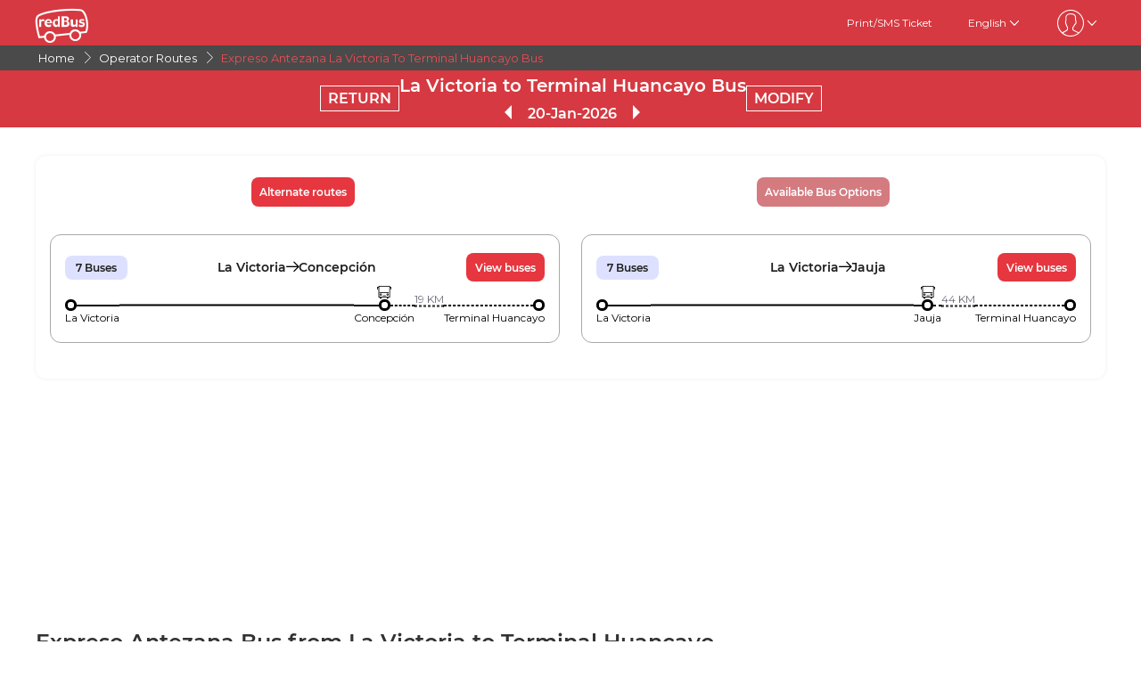

--- FILE ---
content_type: text/html; charset=utf-8
request_url: https://www.redbus.pe/en/bus-fares/expreso-antezana-la-victoria-to-terminal-huancayo
body_size: 10498
content:
<!DOCTYPE html>
        <html lang="en">
        <head>
               <title>La Victoria to Terminal Huancayo with Expreso Antezana | Buy your bus tickets</title>
               <link rel="canonical" href="https://www.redbus.pe/en/bus-fares/expreso-antezana-la-victoria-to-terminal-huancayo">
               <meta http-equiv="content-type" content="text/html; charset=UTF-8">
               <meta name="viewport" content="initial-scale=1.0">
               <meta name="description" content="Travel safely in Expreso Antezana from La Victoria to Terminal Huancayo. Find out about prices, schedules and available seats on redBus.pe ✅.">
               <meta name="classification" content="Travel">
               
                <meta property="og:type" content="website" />
                <meta property="og:description" content="Travel safely in Expreso Antezana from La Victoria to Terminal Huancayo. Find out about prices, schedules and available seats on redBus.pe ✅.">
                <meta property="og:site_name" content="redBus" />
                <meta property="og:image" content="https://www.redbus.id/seoassets/redbus_logo.png">
                <meta property="og:image:type" content="image/png" />
                <meta property="og:image:width" content="200" />
                <meta property="og:image:height" content="200" />
                <meta property="og:url" content="https://www.redbus.pe/en/bus-fares/expreso-antezana-la-victoria-to-terminal-huancayo">
                <meta property="og:title" content="La Victoria to Terminal Huancayo with Expreso Antezana | Buy your bus tickets">
                <meta name="robots" content="index, follow">
                
                <link rel="shortcut icon" type="image/ico" href="/seoassets/favicon.ico">
                <link rel="preconnect" href="https://s1.rdbuz.com">
                       <link rel="preconnect" href="https://s2.rdbuz.com">
                       <link rel="preconnect" href="https://s3.rdbuz.com">
                       <link rel="preload" href="/seoassets/fonts/Montserrat-Regular_9Wlhyw.woff2" as="font" type="font/woff2" crossorigin>
                       <link rel="preload" href="/seoassets/fonts/Montserrat-SemiBold_bZF3gnD_g.woff2" as="font" type="font/woff2" crossorigin>
                       <link rel="preload" as="font" href="/seoassets/fonts/icomoon.woff2?ge98hm" type="font/woff2" crossorigin="anonymous">
                <link rel="preload stylesheet" as="style" href="/seoassets/dcr_bo_routes.css?v=1768299274773">
                <script src="/seoassets/dcr_bo_routes.js?v=1768299274773" defer></script>
                <style>*{margin:0;padding:0;font-family:Montserrat,sans-serif}html{scroll-behavior:smooth;}#c_scrollToTop{position:fixed;right:10px;bottom:10px;z-index:9999;cursor:pointer;width:50px;height:50px;background-color:#3498db;text-indent:-9999px;display:none;-webkit-border-radius:60px;-moz-border-radius:60px;border-radius:60px}#c_scrollToTop>span{position:absolute;top:50%;left:50%;margin-left:-8px;margin-top:-12px;height:0;width:0;border:8px solid transparent;border-bottom-color:#fff}</style>
                
                <link rel="alternate" hreflang="en-PE" href="https://www.redbus.pe/en/bus-fares/expreso-antezana-la-victoria-to-terminal-huancayo"><link rel="alternate" hreflang="es-PE" href="https://www.redbus.pe/pasajes-en-bus/expreso-antezana-la-victoria-a-terminal-huancayo">
                
                
                <style>
                    @font-face {
                        font-family: "Montserrat";
                        font-style: normal;
                        font-weight: 400;
                        src: local("Montserrat Regular"), local("Montserrat-Regular"), url('/seoassets/fonts/Montserrat-Regular_9Wlhyw.woff2') format("woff2");
                        unicode-range: U+0000-00FF, U+0131, U+0152-0153, U+02BB-02BC, U+02C6, U+02DA, U+02DC, U+2000-206F, U+2074, U+20AC, U+2122, U+2212, U+2215;
                        font-display: optional;
                    }
                    @font-face {
                        font-family: "Montserrat";
                        font-style: normal;
                        font-weight: 600;
                        src: local("Montserrat Bold"), local("Montserrat-Bold"), url('/seoassets/fonts/Montserrat-SemiBold_bZF3gnD_g.woff2') format("woff2");
                        unicode-range: U+0000-00FF, U+0131, U+0152-0153, U+02BB-02BC, U+02C6, U+02DA, U+02DC, U+2000-206F, U+2074, U+20AC, U+2122, U+2212, U+2215;
                        font-display: optional;
                    }
                </style>
                <style>
                    .sr_only {
                        position: absolute;
                        width: 1px;
                        height: 1px;
                        padding: 0;
                        margin: -1px;
                        overflow: hidden;
                        clip: rect(0, 0, 0, 0);
                        white-space: nowrap;
                        border-width: 0;
                    }
                </style>
        </head>
        <body>
            <div id="root"><div><div><div class="D121_header_wrapper"><header class="D121_header"><div class="D121_header_container"><div class="head-wrap"><a href="https://www.redbus.pe/en" title="redBus_home" class="D121_redbus_home_anchor"> <i class="icon icon-redBus_Logo D121_logo_main"></i> </a><nav class="D121_product_nav mob-hide"></nav><nav class="D121_options_nav options-nav mob-hide"><a class="D121_options_nav_a" href="https://www.redbus.pe/Home/PrintTicket"> <!-- -->Print/SMS Ticket<!-- --> </a><span class="D121_options_nav_a">English<i class="icon icon-down D121_icon_down"></i></span><span class="D121_options_nav_a"><i class="icon D121_icon_userlogo icon-userprofile"></i><i class="icon icon-down D121_icon_down"></i></span></nav><div id="D121_dropPopover" class="D121_dropPopover "></div><div id="D121_signupDrop" class="D121_signupDrop "></div></div></div></header></div><div class="C122_breadCrumb"><nav aria-label="Breadcrumb" class="C122_headerContainer"><ol itemscope="" itemType="https://schema.org/BreadcrumbList"><li itemProp="itemListElement" itemscope="" itemType="https://schema.org/ListItem"><a itemProp="item" href="https://www.redbus.pe/"><span itemProp="name">Home</span></a><span class="DC122_arrow"><i class="icon icon-right"></i></span><meta itemProp="position" content="1"/></li><li itemProp="itemListElement" itemscope="" itemType="https://schema.org/ListItem"><a itemProp="item" href="/en/bus-fares/bus-operators-routes-directory"><span itemProp="name">Operator Routes</span></a><span class="DC122_arrow"><i class="icon icon-right"></i></span><meta itemProp="position" content="2"/></li><li itemProp="itemListElement" itemscope="" itemType="https://schema.org/ListItem"><span itemProp="name">Expreso Antezana La Victoria To Terminal Huancayo Bus</span><meta itemProp="position" content="3"/></li></ol><div class="C122_fareStarts"></div></nav></div><div class="D127_head D127_bo_head"><div class="D127_head_container D127_bo_container"><div class="D127_head_first" id="D127_return_cal"><span>RETURN</span></div><div class="D127_head_middle"><div><h1 class ="D127_boroute_h1"  > La Victoria to Terminal Huancayo Bus </h1></div><script type="application/ld+json">{"@context":"http://schema.org","@type":"BusTrip","departureBusStop":{"@type":"BusStop","name":"La Victoria"},"arrivalBusStop":{"@type":"BusStop","name":"Terminal Huancayo"},"provider":{"@type":"Organization","name":"Expreso Antezana"}}</script><div><span class="icon icon-triangle_left D127_arrows D127_inactive"></span><span id="D127_date"> <!-- -->20-Jan-2026<!-- --> </span><span class="icon icon-triangle_right D127_arrows"></span></div></div><div class="D127_head_last"><span class="D127_head_modify " id="D127_modify_cal">MODIFY</span></div></div></div><div id="D127_main" class="D127_container_margin" style="min-height:471px;max-height:471px;margin:32px auto;width:1200px"><div id="D127_preload"><div class="D127_Srp_header_preload"></div><ul class="D127_PL_list"><li class="D127_PL_srp"><div class="D127_PL_icon-wrap"><div class="D127_PL_icon shine-me"></div></div><div class="D127_PL_cont_wrap_1"><strong class="D127_PL_cont_1 shine-me"></strong><div class="D127_PL_cont_2 shine-me"></div></div><div class="D127_PL_cont_wrap_1"><strong class="D127_PL_cont_1 shine-me"></strong><div class="D127_PL_cont_2 shine-me"></div></div><div class="D127_PL_cont_wrap_1"><strong class="D127_PL_cont_1 shine-me"></strong><div class="D127_PL_cont_2 shine-me"></div></div><div class="D127_PL_cont_wrap_1"><strong class="D127_PL_cont_1 shine-me"></strong><div class="D127_PL_cont_2 shine-me"></div></div><div class="D127_PL_cont_wrap_1"><strong class="D127_PL_cont_1 shine-me"></strong><div class="D127_PL_cont_2 shine-me"></div></div><div class="D127_PL_cont_wrap_2"><div class="D127_PL_cont_3"><div class="shine-me"></div></div><div class="D127_PL_cont_3"><div class="shine-me"></div></div><div class="D127_PL_cont_3"><div class="shine-me"></div></div></div></li><li class="D127_PL_srp"><div class="D127_PL_icon-wrap"><div class="D127_PL_icon shine-me"></div></div><div class="D127_PL_cont_wrap_1"><strong class="D127_PL_cont_1 shine-me"></strong><div class="D127_PL_cont_2 shine-me"></div></div><div class="D127_PL_cont_wrap_1"><strong class="D127_PL_cont_1 shine-me"></strong><div class="D127_PL_cont_2 shine-me"></div></div><div class="D127_PL_cont_wrap_1"><strong class="D127_PL_cont_1 shine-me"></strong><div class="D127_PL_cont_2 shine-me"></div></div><div class="D127_PL_cont_wrap_1"><strong class="D127_PL_cont_1 shine-me"></strong><div class="D127_PL_cont_2 shine-me"></div></div><div class="D127_PL_cont_wrap_1"><strong class="D127_PL_cont_1 shine-me"></strong><div class="D127_PL_cont_2 shine-me"></div></div><div class="D127_PL_cont_wrap_2"><div class="D127_PL_cont_3"><div class="shine-me"></div></div><div class="D127_PL_cont_3"><div class="shine-me"></div></div><div class="D127_PL_cont_3"><div class="shine-me"></div></div></div></li><li class="D127_PL_srp"><div class="D127_PL_icon-wrap"><div class="D127_PL_icon shine-me"></div></div><div class="D127_PL_cont_wrap_1"><strong class="D127_PL_cont_1 shine-me"></strong><div class="D127_PL_cont_2 shine-me"></div></div><div class="D127_PL_cont_wrap_1"><strong class="D127_PL_cont_1 shine-me"></strong><div class="D127_PL_cont_2 shine-me"></div></div><div class="D127_PL_cont_wrap_1"><strong class="D127_PL_cont_1 shine-me"></strong><div class="D127_PL_cont_2 shine-me"></div></div><div class="D127_PL_cont_wrap_1"><strong class="D127_PL_cont_1 shine-me"></strong><div class="D127_PL_cont_2 shine-me"></div></div><div class="D127_PL_cont_wrap_1"><strong class="D127_PL_cont_1 shine-me"></strong><div class="D127_PL_cont_2 shine-me"></div></div><div class="D127_PL_cont_wrap_2"><div class="D127_PL_cont_3"><div class="shine-me"></div></div><div class="D127_PL_cont_3"><div class="shine-me"></div></div><div class="D127_PL_cont_3"><div class="shine-me"></div></div></div></li></ul><div class="D127_view_more_preload"></div></div><div id="D127_bus_images" class="D127_modal D127_hide" style="padding-top:100px;height:100%;width:100%"><div class="D127_preview">0</div></div></div><article class="D103_main D103_container" style="container-style:[object Object]"><div class="D103_h2"><h2   id ="toc_id_3"> Expreso Antezana Bus from La Victoria  to Terminal Huancayo </h2></div><div class="D103_p"><p>Travelers book Expreso Antezana bus tickets as they are provided with quick service and safe travels when they ride from La Victoria to Terminal Huancayo. The bus company promises a first-class comfort service for any commuter such as business or leisure travelers. Expreso Antezana provides effective bus services from La Victoria to Terminal Huancayo. The crew of expert drivers and staff ensures passengers have a  smooth ride without any discomfort.</p></div></article><div class="D245_container"><div class="D245_sub_heading">ENJOY THE APP!!</div><div class="D245_containers"><div class="D245_rating_container"><div class="D245_text_container"><div class="text_paragraph"><div class="round"><div class="tick"></div></div><p>Quick access</p></div><div class="text_paragraph"><div class="tick-container"><div class="tick"></div></div><p>Superior live tracking</p></div></div><div class="D245_ratings"><div class="D245_Playstore"><p class="ratings_count"><strong>4.7</strong> <span class="icon icon-star"></span></p><p class="download_app_text">3300 reviews</p><p class="App_name">Play Store</p></div><div class="D245_IOS"><p class="ratings_count"><strong>4.7</strong> <span class="icon icon-star"></span></p><p class="download_app_text">3300 reviews</p><p class="App_name">App Store</p></div></div></div><div class="D245_QR_code"><p class="D245_text">Scan to download</p><img src="https://st.redbus.in/seo/per/PE_Thank_you_page_app_instal_nudge_w_QR-code.png" alt="Scan to download" class="D245_QR_code_image"/></div><div class="D245_ratingContainer"><p class="D245_text">Download the App on</p><div class="download_playstore"><a href="https://m6pe.app.link/r0vAUjK4gGb" aria-label="Download redBus app from Play Store"><img class="play_store" loading="lazy" src="https://st.redbus.in/seo/icon_img/webp/play_store.webp" alt="play-store" height="40" width="137"/></a></div><div class="download_playstore"><a href="https://m6pe.app.link/r0vAUjK4gGb" aria-label="Download redBus app from App Store"><img class="play_store" loading="lazy" src="https://st.redbus.in/seo/icon_img/webp/app-store.webp" alt="app-store" height="40" width="137"/></a></div></div></div><script type="application/ld+json">{"@context":"http://schema.org/","@type":"MobileApplication","name":"redBus App","aggregateRating":{"@type":"AggregateRating","ratingValue":"4.7","reviewCount":"3300"},"applicationCategory":"TravelApplication","operatingSystem":"Android, iOS"}</script></div><article class="D103_main D103_container" style="container-style:[object Object]"><div class="D103_h2"><h2   id ="toc_id_5"> Why book a Expreso Antezana bus when travelling from La Victoria to Terminal Huancayo? </h2></div><div class="D103_p"><p>If you want to travel by bus from La Victoria to Terminal Huancayo as comfortably as possible, you should consider traveling in Expreso Antezana. The transportation company offers a first class service on all kinds of trips with the operator. Visiting a family member or just exploring the country, whatever reason you might have, Expreso Antezana is here to ensure that you reach your destination safely. You are treated with luxury and comfort in a Expreso Antezana bus when traveling from La Victoria to Terminal Huancayo.</p></div></article><section class="D108_main"><div class="D108_interlink_interlink"><div class="interlinks_header" data-linkIndex="0"><div><h2 class ="D108_hd"  > Other Bus Routes </h2></div><i class="icon icon-down"></i></div><div class="D108_links hide"><ul class="D108_list" data-linkIndex="0"><li class="D108_item"><a href="/en/bus-tickets/ilo-to-mollendo">Ilo to Mollendo Bus</a></li><li class="D108_item"><a href="/en/bus-tickets/hu-nuco-to-campanilla">Huánuco to Campanilla Bus</a></li><li class="D108_item"><a href="/en/bus-tickets/javier-prado-to-terminal-terrrestre-tarma">Javier Prado to Terminal Terrrestre Tarma Bus</a></li><li class="D108_item"><a href="/en/bus-tickets/la-victoria-to-terminal-pucallpa">La Victoria to Terminal Pucallpa Bus</a></li><li class="D108_item"><a href="/en/bus-tickets/terminal-nazca-to-san-isidro">Terminal Nazca to San Isidro Bus</a></li><li class="D108_item"><a href="/en/bus-tickets/terminal-tetsur-to-agencia-motupe">Terminal Tetsur to Agencia Motupe Bus</a></li><li class="D108_item"><a href="/en/bus-tickets/tumbes-to-terminal-terrestre-pacasmayo">Tumbes to Terminal Terrestre Pacasmayo Bus</a></li><li class="D108_item"><a href="/en/bus-tickets/sullana-to-av-jose-leonardo-ortiz">Sullana to Av. Jose Leonardo Ortiz Bus</a></li><li class="D108_item"><a href="/en/bus-tickets/agencia-la-matanza-to-piura">Agencia La Matanza to Piura Bus</a></li><li class="D108_item"><a href="/en/bus-tickets/ocona-to-matarani">Ocoña to Matarani Bus</a></li><li class="D108_item"><a href="/en/bus-tickets/pampa-inalambrica-to-mollendo">Pampa Inalambrica to Mollendo Bus</a></li><li class="D108_item"><a href="/en/bus-tickets/chimbote-to-av-del-ejercito">Chimbote to Av Del Ejercito Bus</a></li><li class="D108_item"><a href="/en/bus-tickets/desaguadero-to-terminal-terrestre-de-juliaca">Desaguadero to Terminal Terrestre De Juliaca Bus</a></li><li class="D108_item"><a href="/en/bus-tickets/san-isidro-to-av-paracas">San Isidro to Av. Paracas Bus</a></li><li class="D108_item"><a href="/en/bus-tickets/lima-to-terminal-jauja">Lima to Terminal Jauja Bus</a></li></ul><ul class="D108_list" data-linkIndex="0"><li class="D108_item"><a href="/en/bus-tickets/picota-to-tingo-maria">Picota to Tingo María Bus</a></li><li class="D108_item"><a href="/en/bus-tickets/terminal-terrestre-el-chimbador-to-av-9-de-octubre">Terminal Terrestre El Chimbador to Av. 9 De Octubre Bus</a></li><li class="D108_item"><a href="/en/bus-tickets/andahuaylas-to-anta">Andahuaylas to Anta Bus</a></li><li class="D108_item"><a href="/en/bus-tickets/satipo-to-pichanaki">Satipo to Pichanaki Bus</a></li><li class="D108_item"><a href="/en/bus-tickets/terminal-terrestre-arequipa-to-terminal-chala">Terminal Terrestre Arequipa to Terminal Chala Bus</a></li><li class="D108_item"><a href="/en/bus-tickets/routes-directory">more &gt;&gt;</a></li></ul></div></div><div class="D108_interlink_interlink"><div class="interlinks_header" data-linkIndex="1"><div><h2 class ="D108_hd"  > Other Bus Operators </h2></div><i class="icon icon-down"></i></div><div class="D108_links hide"><ul class="D108_list" data-linkIndex="1"><li class="D108_item"><a href="/en/operator/transtur-bus-tickets">TRANSTUR</a></li><li class="D108_item"><a href="/en/operator/heroes-del-pacifico-bus-tickets">Heroes del Pacifico</a></li><li class="D108_item"><a href="/en/operator/shalom-bus-bus-tickets">Shalom Bus</a></li><li class="D108_item"><a href="/en/operator/rasgos-del-peru-bus-tickets">Rasgos del Peru</a></li><li class="D108_item"><a href="/en/operator/nativa-express-bus-tickets">Nativa Express</a></li><li class="D108_item"><a href="/en/operator/transportes-andino-bus-tickets">Transportes Andino</a></li><li class="D108_item"><a href="/en/operator/transportes-tsp-bus-tickets">Transportes TSP</a></li><li class="D108_item"><a href="/en/operator/turismo-real-bus-bus-tickets">Turismo Real Bus</a></li><li class="D108_item"><a href="/en/operator/turismo-puma-bus-tickets">Turismo Puma</a></li><li class="D108_item"><a href="/en/operator/rojas-molina-express-bus-tickets">Rojas Molina Express</a></li><li class="D108_item"><a href="/en/operator/real-del-sur-bus-tickets">Real del Sur</a></li><li class="D108_item"><a href="/en/operator/transportes-mendo-bus-tickets">Transportes Mendo</a></li><li class="D108_item"><a href="/en/operator/transporte-saywa-bus-tickets">Transporte Saywa</a></li><li class="D108_item"><a href="/en/operator/vigo-tours-bus-tickets">Vigo Tours_GDS</a></li><li class="D108_item"><a href="/en/operator/machupicchu-top-travel-bus-tickets">Machupicchu Top Travel</a></li></ul><ul class="D108_list" data-linkIndex="1"><li class="D108_item"><a href="/en/operator/wayki-bus-bus-tickets">Wayki Bus</a></li><li class="D108_item"><a href="/en/operator/intur-machupicchu-bus-tickets">Intur Machupicchu</a></li><li class="D108_item"><a href="/en/operator/transportes-san-luis-bus-tickets">Transportes San Luis</a></li><li class="D108_item"><a href="/en/operator/selva-central-bus-tickets">Selva Central</a></li><li class="D108_item"><a href="/en/operator/abba-bus-bus-tickets">Abba Bus</a></li><li class="D108_item"><a href="/en/operator/bus-operators-directory">more &gt;&gt;</a></li></ul></div></div></section><div class="D109_footerLink"><div class="D109_footerLinkContainer"><section><div><h2 class ="D109_heading"  > Discover Peruvian cities by bus </h2></div><ul><li><a href="/en/city/arequipa-bus-tickets">Bus tickets to Arequipa</a></li><li><a href="/en/city/paracas-bus-tickets">Bus tickets to Paracas</a></li><li><a href="/en/city/ica-bus-tickets">Bus tickets to Ica</a></li><li><a href="/en/city/ayacucho-bus-tickets">Bus tickets to Ayacucho</a></li><li><a href="/en/city/trujillo-bus-tickets">Bus tickets to Trujillo</a></li><li><a href="/en/city/mancora-bus-tickets">Bus tickets to Mancora</a></li><li><a href="/en/city/chiclayo-bus-tickets">Bus tickets to Chiclayo</a></li><li><a href="/en/city/nazca-bus-tickets">Bus tickets to Nazca</a></li><li><a href="/en/city/huaraz-bus-tickets">Bus tickets to Huaraz</a></li><li><a href="/en/city/cusco-bus-tickets">Bus tickets to Cusco</a></li><li><a href="/en/buses/cities-directory">Peruvian Cities by Bus</a></li></ul></section><section><div><h2 class ="D109_heading"  > Bus companies in Peru </h2></div><ul><li><a href="/en/operator/civa-bus-tickets">Booking Civa bus tickets</a></li><li><a href="/en/operator/oltursa-bus-tickets">Booking Oltursa bus tickets</a></li><li><a href="/en/operator/tepsa-bus-tickets">Booking Tepsa bus tickets</a></li><li><a href="/en/operator/linea-bus-tickets">Booking Linea bus tickets</a></li><li><a href="/en/operator/megabus-bus-tickets">Booking Megabus bus tickets</a></li><li><a href="/en/operator/movil-tours-bus-tickets">Booking Movil bus tickets</a></li><li><a href="/en/operator/excluciva-bus-tickets">Booking Excluciva bus tickets</a></li><li><a href="/en/operator/perubus-bus-tickets">Booking Perubus bus tickets</a></li><li><a href="/en/operator/wari-palomino-bus-tickets">Booking Wari Palomino bus tickets</a></li><li><a href="/en/operator/bus-operators-directory">Peru Bus Companies</a></li></ul></section><section><div><h2 class ="D109_heading"  > Find bus tickets </h2></div><ul><li><a href="/en/bus-tickets/lima-to-arequipa">Bus tickets from Lima to Arequipa</a></li><li><a href="/en/bus-tickets/lima-to-cusco">Bus tickets from Lima to Cusco</a></li><li><a href="/en/bus-tickets/lima-to-huaraz">Bus tickets from Lima to Huaraz</a></li><li><a href="/en/bus-tickets/lima-to-ica">Bus tickets from Lima to Ica</a></li><li><a href="/en/bus-tickets/lima-to-mancora">Bus tickets from Lima to Mancora</a></li><li><a href="/en/bus-tickets/lima-to-nazca">Bus tickets from Lima to Nazca</a></li><li><a href="/en/bus-tickets/lima-to-paracas">Bus tickets from Lima to Paracas</a></li><li><a href="/en/bus-tickets/lima-to-trujillo">Bus tickets from Lima to Trujillo</a></li><li><a href="/en/bus-tickets/lima-to-chiclayo">Bus tickets from Lima to Chiclayo</a></li><li><a href="/en/bus-tickets/lima-to-ayacucho">Bus tickets from Lima to Ayacucho</a></li><li><a href="/en/bus-tickets/lima-to-cajamarca">Bus tickets from Lima to Cajamarca</a></li><li><a href="/en/bus-tickets/lima-to-tacna">Bus tickets from Lima to Tacna</a></li><li><a href="/en/bus-tickets/lima-to-tarapoto">Bus tickets from Lima to Tarapoto</a></li><li><a href="/en/bus-tickets/routes-directory">Peru Bus Tickets</a></li></ul></section></div></div><footer class="C111_footer"><div class="C111_footerContainer"><section class=""><div class="C111_logo"><span class="icon icon-redBus_Logo"></span></div><div class="DC111_text_content">redBus is the world's largest online bus ticket booking service. It has been trusted by more than 25 million customers globally. redBus offers bus ticket bookings through websites, iOS and android applications for major routes in Latam(Columbia and Peru).</div></section><section class="footerLinksHeader"><p class="footer_heading">About redBus</p><ul><li><a href="https://www.redbus.pe/en/info/aboutus">About Us</a></li></ul><ul><li><a href="https://www.redbus.pe/en/info/contactus">Contact us</a></li></ul><ul><li><a href="https://www.redbus.pe/en/book-bus-tickets-of-the-safest-bus-companies-in-peru">Companies</a></li></ul><ul><li><a href="https://www.redbus.pe/en/sitemap.html">Sitemap</a></li></ul></section><section class="footerLinksHeader"><p class="footer_heading">Info</p><ul><li><a href="https://www.redbus.pe/en/info/termscondition">T &amp; C</a></li></ul><ul><li><a href="https://www.redbus.pe/en/info/privacypolicy">Privacy Terms</a></li></ul><ul><li><a href="https://www.redbus.pe/en/info/cookiepolicy">Cookie Provisions</a></li></ul><ul><li><a href="https://www.redbus.pe/en/info/faq">Question and answer</a></li></ul><ul><li><a href="https://www.redbus.pe/en/info/reimbursementpolicy">Reimbursement Policy</a></li></ul><ul><li><a href="https://www.redbus.pe/en/bookofcomplaints">Book of complaints</a></li></ul><ul><li><a href="https://partner.redbus.pe/">Agent Registration</a></li></ul></section><section class="footerLinksHeader"><p class="footer_heading">Global Sites</p><ul><li><a href="https://www.redbus.in/">India</a></li></ul><ul><li><a href="https://www.redbus.id/">Indonesia</a></li></ul><ul><li><a href="https://www.redbus.sg/">Singapore</a></li></ul><ul><li><a href="https://www.redbus.my/">Malaysia</a></li></ul><ul><li><a href="https://www.redbus.vn/">Vietnam</a></li></ul><ul><li><a href="https://www.redbus.com.kh/">Cambodia</a></li></ul><ul><li><a href="https://www.redbus.co/">Colombia</a></li></ul><ul><li><a href="https://www.redbus.pe/">Peru</a></li></ul><ul><li><a href="https://www.redbus.com/">International</a></li></ul></section></div><div class="C111_social_media_wrap"><div class="C111_copyright">Ⓒ 2025 ibibogroup All rights reserverd</div><div class="C111_socialIcons"><a title="facebook" href="https://www.facebook.com/redBus.pe/"><span class="icon-social_facebook"></span></a><a title="twitter" href="https://twitter.com/redbus_pe"><span class=""></span></a><a title="instagram" href="https://www.instagram.com/redbus_pe"><span class="icon-social_instagram"></span></a></div></div></footer></div></div></div>
            <div id="signUpMod"></div>
            <div id="center-loader"></div>
            <div id="toast"></div>
            <script>
                if(!true){window.dataLayer=[];}
                console.log("RB-IIP: V294");
            </script>
            <span onclick="scrollTopAnimated(500)" id="c_scrollToTop" style="display: none;">Top<span></span></span>
            <script>window.INITIAL_STATE={"partials":{"partialData":[{"uiComponentId":"C_121","dataType":"HEADER","content":{"heading":"Expreso Antezana Bus from La Victoria  to Terminal Huancayo","var1":"reviews","data":{"menu":[{"imageURL":"icon-redBus_Logo","type":"logo"}],"subMenu":[{"label":"Print\u002FSMS Ticket","link":"Home\u002FPrintTicket","type":"labelWithlink"},{"type":"dropdown","values":[{"label":"English","link":"en\u002Fbus-fares\u002Fexpreso-antezana-la-victoria-to-terminal-huancayo"},{"label":"Español","link":"pasajes-en-bus\u002Fexpreso-antezana-la-victoria-a-terminal-huancayo"}]},{"type":"signindropdown","values":[{"label":"Sign In\u002FSign Up","showSignInIframe":true},{"label":"My Trips","link":"myprofile#trips","showOnLoggedin":true},{"label":"Wallet","link":"myprofile#walletHistory","showOnLoggedin":true},{"label":"My Profile","link":"myprofile#","showOnLoggedin":true},{"label":"Change Password","link":"myprofile#updatePassword","showOnLoggedin":true},{"label":"Sign Out","showOnLoggedin":true,"isLogout":true}]}],"navMenu":[{"label":"Login\u002FSignup","link":"signin-iframe","type":"labelWithlink","identifier":"signin_signup"},{"label":"Profile","link":"user\u002Fprofile","type":"labelWithlink","showOnLoggedin":true,"identifier":"signin_signup"},{"label":"Wallet","link":"walletHistory","type":"labelWithlink","showOnLoggedin":true,"identifier":"signin_signup","isWallet":true},{"label":"Search Buses","type":"labelWithlink"},{"label":"Offers","link":"offers","type":"labelWithlink"},{"label":"Customer Care","link":"contactus","type":"labelWithlink"},{"label":"Get Ticket Details","link":"searchticket","type":"labelWithlink"},{"label":"Terms and Condition","link":"terms","type":"labelWithlink"},{"type":"dropdown","values":[{"label":"English","link":"en\u002Fbus-fares\u002Fexpreso-antezana-la-victoria-to-terminal-huancayo"},{"label":"Español","link":"pasajes-en-bus\u002Fexpreso-antezana-la-victoria-a-terminal-huancayo"}]},{"label":"Logout","type":"label","showOnLoggedin":true,"isLogout":true,"identifier":"signin_signup"}]}},"headerType":"h1","doNotShowOnTOC":true,"toc_id":"toc_id_0","isNoFetchInv":false,"isNoReview":true},{"uiComponentId":"C_122","dataType":"BREAD_CRUMB","content":{"data":[{"data":"Home","link":"https:\u002F\u002Fwww.redbus.pe\u002F","type":"LABEL_WITH_ABSOLUTE_LINK"},{"data":"Operator Routes","link":"en\u002Fbus-fares\u002Fbus-operators-routes-directory","type":"labelWithLink"},{"data":"Expreso Antezana La Victoria To Terminal Huancayo Bus","type":"label"}]},"doNotShowOnTOC":true,"toc_id":"toc_id_1"},{"uiComponentId":"C_127","content":{"heading":"\u003Ccount\u003E results found for La Victoria to Terminal Huancayo","var1":"Alternate routes","var2":"Available Bus Options","var3":"Buses","var4":"View buses","var5":"KM","fareLabel":"Fare Starts From","returnLabel":"RETURN","routeLabel":"La Victoria to Terminal Huancayo Bus","colLabelOp":"OPERATOR","colLabelDept":"DEPARTURE","colLabelArr":"ARRIVAL","colLabelRatings":"RATINGS","colLabelSeats":"SEATS AVAILABLE","colLabelFare":"FARE","busLabelAmenities":"Amenities","busLabelBPDP":"Boarding & Dropping Points","busLabelReviews":"Reviews","busLabelCP":"Cancellation Policy","viewMoreOptionsLabel":"\u003CbusCount\u003E MORE BUS OPTIONS","seatsLabel":"SEATS","viewSeatsLabel":"VIEW SEATS","noRatingsLabel":"No Ratings","windowsLabel":"WINDOW","oopsLabel1":"Oops! No buses found.","oopsLabel2":"There are no buses found in this route for the selected date of journey. Please try a different route or date.","moreBusOptionsToolTip":"More Bus Options","busLabelBusPhotos":"Bus Photos","displaymsg":"We’re showing you buses for","displaymsg1":"To change the date click on the date panel above","displaymsg2":"Got it","modifyLabel":"MODIFY","ratingsLabel":"RATINGS","deptTimeLabel":"Dep time","priceLabel":"Price","pickUpLabel":"Boarding Points","dropOffLabel":"Dropping Points"},"headerType":"h1","doNotShowOnTOC":true,"toc_id":"toc_id_2"},{"uiComponentId":"C_103","content":{"heading":"Expreso Antezana Bus from La Victoria  to Terminal Huancayo","body":"\u003Cp\u003ETravelers book Expreso Antezana bus tickets as they are provided with quick service and safe travels when they ride from La Victoria to Terminal Huancayo. The bus company promises a first-class comfort service for any commuter such as business or leisure travelers. Expreso Antezana provides effective bus services from La Victoria to Terminal Huancayo. The crew of expert drivers and staff ensures passengers have a  smooth ride without any discomfort.\u003C\u002Fp\u003E"},"headerType":"h2","country":"PER","toc_id":"toc_id_3"},{"uiComponentId":"C_245","content":{"heading":"ENJOY THE APP!","subHeading":"ENJOY THE APP!!","content1":"Scan to download","content2":"Download the App on","data":[{"label":"Rating","text":"4.7 ★"},{"label":"Reviews","text":"2M"},{"label":"Downloads","text":"50M+"}],"dataInfo":{"appRating":"4.7","appReviewCount":"3300","appStoreDownloadLink":"https:\u002F\u002Fm6pe.app.link\u002Fr0vAUjK4gGb","appStoreImg":"https:\u002F\u002Fst.redbus.in\u002Fseo\u002Ficon_img\u002Fwebp\u002Fapp-store.webp","appStoreImgAltTxt":"app-store","appText":"App Store","iosAppRating":"4.7","iosAppText":"3300 reviews","playStoreDownloadLink":"https:\u002F\u002Fm6pe.app.link\u002Fr0vAUjK4gGb","playStoreImg":"https:\u002F\u002Fst.redbus.in\u002Fseo\u002Ficon_img\u002Fwebp\u002Fplay_store.webp","playStoreImgAltTxt":"play-store","playStoreText":"Play Store","text":"3300 reviews","var2":"Quick access","var3":"Superior live tracking","var4":"https:\u002F\u002Fst.redbus.in\u002Fseo\u002Fper\u002FPE_Thank_you_page_app_instal_nudge_w_QR-code.png"}},"headerType":"h2","doNotShowOnTOC":true,"toc_id":"toc_id_4"},{"uiComponentId":"C_103","content":{"heading":"Why book a Expreso Antezana bus when travelling from La Victoria to Terminal Huancayo?","body":"\u003Cp\u003EIf you want to travel by bus from La Victoria to Terminal Huancayo as comfortably as possible, you should consider traveling in Expreso Antezana. The transportation company offers a first class service on all kinds of trips with the operator. Visiting a family member or just exploring the country, whatever reason you might have, Expreso Antezana is here to ensure that you reach your destination safely. You are treated with luxury and comfort in a Expreso Antezana bus when traveling from La Victoria to Terminal Huancayo.\u003C\u002Fp\u003E"},"headerType":"h2","country":"PER","toc_id":"toc_id_5"},{"uiComponentId":"C_108","group":"interlink","collection":[{"dataType":"OTHER_SD","content":{"heading":"Other Bus Routes","data":[{"item":"Ilo to Mollendo Bus","link":"en\u002Fbus-tickets\u002Filo-to-mollendo"},{"item":"Huánuco to Campanilla Bus","link":"en\u002Fbus-tickets\u002Fhu-nuco-to-campanilla"},{"item":"Javier Prado to Terminal Terrrestre Tarma Bus","link":"en\u002Fbus-tickets\u002Fjavier-prado-to-terminal-terrrestre-tarma"},{"item":"La Victoria to Terminal Pucallpa Bus","link":"en\u002Fbus-tickets\u002Fla-victoria-to-terminal-pucallpa"},{"item":"Terminal Nazca to San Isidro Bus","link":"en\u002Fbus-tickets\u002Fterminal-nazca-to-san-isidro"},{"item":"Terminal Tetsur to Agencia Motupe Bus","link":"en\u002Fbus-tickets\u002Fterminal-tetsur-to-agencia-motupe"},{"item":"Tumbes to Terminal Terrestre Pacasmayo Bus","link":"en\u002Fbus-tickets\u002Ftumbes-to-terminal-terrestre-pacasmayo"},{"item":"Sullana to Av. Jose Leonardo Ortiz Bus","link":"en\u002Fbus-tickets\u002Fsullana-to-av-jose-leonardo-ortiz"},{"item":"Agencia La Matanza to Piura Bus","link":"en\u002Fbus-tickets\u002Fagencia-la-matanza-to-piura"},{"item":"Ocoña to Matarani Bus","link":"en\u002Fbus-tickets\u002Focona-to-matarani"},{"item":"Pampa Inalambrica to Mollendo Bus","link":"en\u002Fbus-tickets\u002Fpampa-inalambrica-to-mollendo"},{"item":"Chimbote to Av Del Ejercito Bus","link":"en\u002Fbus-tickets\u002Fchimbote-to-av-del-ejercito"},{"item":"Desaguadero to Terminal Terrestre De Juliaca Bus","link":"en\u002Fbus-tickets\u002Fdesaguadero-to-terminal-terrestre-de-juliaca"},{"item":"San Isidro to Av. Paracas Bus","link":"en\u002Fbus-tickets\u002Fsan-isidro-to-av-paracas"},{"item":"Lima to Terminal Jauja Bus","link":"en\u002Fbus-tickets\u002Flima-to-terminal-jauja"},{"item":"Picota to Tingo María Bus","link":"en\u002Fbus-tickets\u002Fpicota-to-tingo-maria"},{"item":"Terminal Terrestre El Chimbador to Av. 9 De Octubre Bus","link":"en\u002Fbus-tickets\u002Fterminal-terrestre-el-chimbador-to-av-9-de-octubre"},{"item":"Andahuaylas to Anta Bus","link":"en\u002Fbus-tickets\u002Fandahuaylas-to-anta"},{"item":"Satipo to Pichanaki Bus","link":"en\u002Fbus-tickets\u002Fsatipo-to-pichanaki"},{"item":"Terminal Terrestre Arequipa to Terminal Chala Bus","link":"en\u002Fbus-tickets\u002Fterminal-terrestre-arequipa-to-terminal-chala"},{"item":"more \u003E\u003E","link":"en\u002Fbus-tickets\u002Froutes-directory","type":"labelWithLink"}]},"toc_id":"toc_id_6"},{"dataType":"OTHER_OP","content":{"heading":"Other Bus Operators","data":[{"item":"TRANSTUR","link":"en\u002Foperator\u002Ftranstur-bus-tickets"},{"item":"Heroes del Pacifico","link":"en\u002Foperator\u002Fheroes-del-pacifico-bus-tickets"},{"item":"Shalom Bus","link":"en\u002Foperator\u002Fshalom-bus-bus-tickets"},{"item":"Rasgos del Peru","link":"en\u002Foperator\u002Frasgos-del-peru-bus-tickets"},{"item":"Nativa Express","link":"en\u002Foperator\u002Fnativa-express-bus-tickets"},{"item":"Transportes Andino","link":"en\u002Foperator\u002Ftransportes-andino-bus-tickets"},{"item":"Transportes TSP","link":"en\u002Foperator\u002Ftransportes-tsp-bus-tickets"},{"item":"Turismo Real Bus","link":"en\u002Foperator\u002Fturismo-real-bus-bus-tickets"},{"item":"Turismo Puma","link":"en\u002Foperator\u002Fturismo-puma-bus-tickets"},{"item":"Rojas Molina Express","link":"en\u002Foperator\u002Frojas-molina-express-bus-tickets"},{"item":"Real del Sur","link":"en\u002Foperator\u002Freal-del-sur-bus-tickets"},{"item":"Transportes Mendo","link":"en\u002Foperator\u002Ftransportes-mendo-bus-tickets"},{"item":"Transporte Saywa","link":"en\u002Foperator\u002Ftransporte-saywa-bus-tickets"},{"item":"Vigo Tours_GDS","link":"en\u002Foperator\u002Fvigo-tours-bus-tickets"},{"item":"Machupicchu Top Travel","link":"en\u002Foperator\u002Fmachupicchu-top-travel-bus-tickets"},{"item":"Wayki Bus","link":"en\u002Foperator\u002Fwayki-bus-bus-tickets"},{"item":"Intur Machupicchu","link":"en\u002Foperator\u002Fintur-machupicchu-bus-tickets"},{"item":"Transportes San Luis","link":"en\u002Foperator\u002Ftransportes-san-luis-bus-tickets"},{"item":"Selva Central","link":"en\u002Foperator\u002Fselva-central-bus-tickets"},{"item":"Abba Bus","link":"en\u002Foperator\u002Fabba-bus-bus-tickets"},{"item":"more \u003E\u003E","link":"en\u002Foperator\u002Fbus-operators-directory","type":"labelWithLink"}]},"toc_id":"toc_id_7"}],"headerType":"h2"},{"uiComponentId":"C_109","dataType":"SEOFOOTER","content":{"data":[{"heading":{"label":"Discover Peruvian cities by bus"},"links":[{"label":"Bus tickets to Arequipa","link":"en\u002Fcity\u002Farequipa-bus-tickets"},{"label":"Bus tickets to Paracas","link":"en\u002Fcity\u002Fparacas-bus-tickets"},{"label":"Bus tickets to Ica","link":"en\u002Fcity\u002Fica-bus-tickets"},{"label":"Bus tickets to Ayacucho","link":"en\u002Fcity\u002Fayacucho-bus-tickets"},{"label":"Bus tickets to Trujillo","link":"en\u002Fcity\u002Ftrujillo-bus-tickets"},{"label":"Bus tickets to Mancora","link":"en\u002Fcity\u002Fmancora-bus-tickets"},{"label":"Bus tickets to Chiclayo","link":"en\u002Fcity\u002Fchiclayo-bus-tickets"},{"label":"Bus tickets to Nazca","link":"en\u002Fcity\u002Fnazca-bus-tickets"},{"label":"Bus tickets to Huaraz","link":"en\u002Fcity\u002Fhuaraz-bus-tickets"},{"label":"Bus tickets to Cusco","link":"en\u002Fcity\u002Fcusco-bus-tickets"},{"label":"Peruvian Cities by Bus","link":"en\u002Fbuses\u002Fcities-directory"}]},{"heading":{"label":"Bus companies in Peru"},"links":[{"label":"Booking Civa bus tickets","link":"en\u002Foperator\u002Fciva-bus-tickets"},{"label":"Booking Oltursa bus tickets","link":"en\u002Foperator\u002Foltursa-bus-tickets"},{"label":"Booking Tepsa bus tickets","link":"en\u002Foperator\u002Ftepsa-bus-tickets"},{"label":"Booking Linea bus tickets","link":"en\u002Foperator\u002Flinea-bus-tickets"},{"label":"Booking Megabus bus tickets","link":"en\u002Foperator\u002Fmegabus-bus-tickets"},{"label":"Booking Movil bus tickets","link":"en\u002Foperator\u002Fmovil-tours-bus-tickets"},{"label":"Booking Excluciva bus tickets","link":"en\u002Foperator\u002Fexcluciva-bus-tickets"},{"label":"Booking Perubus bus tickets","link":"en\u002Foperator\u002Fperubus-bus-tickets"},{"label":"Booking Wari Palomino bus tickets","link":"en\u002Foperator\u002Fwari-palomino-bus-tickets"},{"label":"Peru Bus Companies","link":"en\u002Foperator\u002Fbus-operators-directory"}]},{"heading":{"label":"Find bus tickets"},"links":[{"label":"Bus tickets from Lima to Arequipa","link":"en\u002Fbus-tickets\u002Flima-to-arequipa"},{"label":"Bus tickets from Lima to Cusco","link":"en\u002Fbus-tickets\u002Flima-to-cusco"},{"label":"Bus tickets from Lima to Huaraz","link":"en\u002Fbus-tickets\u002Flima-to-huaraz"},{"label":"Bus tickets from Lima to Ica","link":"en\u002Fbus-tickets\u002Flima-to-ica"},{"label":"Bus tickets from Lima to Mancora","link":"en\u002Fbus-tickets\u002Flima-to-mancora"},{"label":"Bus tickets from Lima to Nazca","link":"en\u002Fbus-tickets\u002Flima-to-nazca"},{"label":"Bus tickets from Lima to Paracas","link":"en\u002Fbus-tickets\u002Flima-to-paracas"},{"label":"Bus tickets from Lima to Trujillo","link":"en\u002Fbus-tickets\u002Flima-to-trujillo"},{"label":"Bus tickets from Lima to Chiclayo","link":"en\u002Fbus-tickets\u002Flima-to-chiclayo"},{"label":"Bus tickets from Lima to Ayacucho","link":"en\u002Fbus-tickets\u002Flima-to-ayacucho"},{"label":"Bus tickets from Lima to Cajamarca","link":"en\u002Fbus-tickets\u002Flima-to-cajamarca"},{"label":"Bus tickets from Lima to Tacna","link":"en\u002Fbus-tickets\u002Flima-to-tacna"},{"label":"Bus tickets from Lima to Tarapoto","link":"en\u002Fbus-tickets\u002Flima-to-tarapoto"},{"label":"Peru Bus Tickets","link":"en\u002Fbus-tickets\u002Froutes-directory"}]}]},"headerType":"h2","doNotShowOnTOC":true,"toc_id":"toc_id_8"},{"uiComponentId":"C_111","dataType":"FOOTER","content":{"data":{"sections":[{"heading":{"label":"About redBus"},"links":[{"label":"About Us","link":"en\u002Finfo\u002Faboutus"},{"label":"Contact us","link":"en\u002Finfo\u002Fcontactus"},{"label":"Companies","link":"en\u002Fbook-bus-tickets-of-the-safest-bus-companies-in-peru"},{"label":"Sitemap","link":"en\u002Fsitemap.html"}]},{"heading":{"label":"Info"},"links":[{"label":"T & C","link":"en\u002Finfo\u002Ftermscondition"},{"label":"Privacy Terms","link":"en\u002Finfo\u002Fprivacypolicy"},{"label":"Cookie Provisions","link":"en\u002Finfo\u002Fcookiepolicy"},{"label":"Question and answer","link":"en\u002Finfo\u002Ffaq"},{"label":"Reimbursement Policy","link":"en\u002Finfo\u002Freimbursementpolicy"},{"label":"Book of complaints","link":"en\u002Fbookofcomplaints"},{"label":"Agent Registration","link":"https:\u002F\u002Fpartner.redbus.pe\u002F","type":"LABEL_WITH_ABSOLUTE_LINK"}]},{"heading":{"label":"Global Sites"},"links":[{"label":"India","link":"https:\u002F\u002Fwww.redbus.in\u002F","type":"LABEL_WITH_ABSOLUTE_LINK"},{"label":"Indonesia","link":"https:\u002F\u002Fwww.redbus.id\u002F","type":"LABEL_WITH_ABSOLUTE_LINK"},{"label":"Singapore","link":"https:\u002F\u002Fwww.redbus.sg\u002F","type":"LABEL_WITH_ABSOLUTE_LINK"},{"label":"Malaysia","link":"https:\u002F\u002Fwww.redbus.my\u002F","type":"LABEL_WITH_ABSOLUTE_LINK"},{"label":"Vietnam","link":"https:\u002F\u002Fwww.redbus.vn\u002F","type":"LABEL_WITH_ABSOLUTE_LINK"},{"label":"Cambodia","link":"https:\u002F\u002Fwww.redbus.com.kh\u002F","type":"LABEL_WITH_ABSOLUTE_LINK"},{"label":"Colombia","link":"https:\u002F\u002Fwww.redbus.co\u002F","type":"LABEL_WITH_ABSOLUTE_LINK"},{"label":"Peru","link":"https:\u002F\u002Fwww.redbus.pe\u002F","type":"LABEL_WITH_ABSOLUTE_LINK"},{"label":"International","link":"https:\u002F\u002Fwww.redbus.com\u002F","type":"LABEL_WITH_ABSOLUTE_LINK"}]}],"aboutSection":{"headerIcon":"icon-redBus_Logo","content":{"label":"redBus is the world's largest online bus ticket booking service. It has been trusted by more than 25 million customers globally. redBus offers bus ticket bookings through websites, iOS and android applications for major routes in Latam(Columbia and Peru)."},"socialMediaLinks":[{"icon":"icon-social_facebook","link":"https:\u002F\u002Fwww.facebook.com\u002FredBus.pe\u002F","type":"facebook"},{"link":"https:\u002F\u002Ftwitter.com\u002Fredbus_pe","type":"twitter"},{"icon":"icon-social_instagram","link":"https:\u002F\u002Fwww.instagram.com\u002Fredbus_pe","type":"instagram"}],"footer":"Ⓒ 2025 ibibogroup All rights reserverd"},"organizationSection":{}}},"headerType":"h2","doNotShowOnTOC":true,"toc_id":"toc_id_9"}]},"currentCid":"","url":"\u002Fen\u002Fbus-fares\u002Fexpreso-antezana-la-victoria-to-terminal-huancayo","isAMP":false,"pageMeta":{"country":"PER","language":"EN","defaultLanguage":"ES","langLabel":"English","countryCode":"PE","sourceId":"202137","destinationId":"196455","sourceName":"La Victoria","destinationName":"Terminal Huancayo","operatorId":["30718","19500"],"boRoutes":true,"pname":"boroutes","dtype":"DESKTOP","isSignedIn":false,"heroImage":"","oneTapSupport":true,"amenName":{},"operatorName":"Expreso Antezana","channel":"WEB_DIRECT","businessUnit":"BUS","url":"https:\u002F\u002Fwww.redbus.pe\u002Fen\u002Fbus-fares\u002Fexpreso-antezana-la-victoria-to-terminal-huancayo","cachedOffers":[{"Id":5542,"OfferCode":"PRIMERVIAJE","SalesChannel":"WEB_DIRECT","PhoneImageUrl":"","TabletImageUrl":"","ThumbnailUrl":"https:\u002F\u002Fst.redbus.in\u002FImages\u002FINDOFFER\u002Frubicon\u002Flatam\u002FOct_2025\u002FEnglish_Primer_Vaje\u002FFirst_tripe_80x80_English.png","WebdirectUrl":"https:\u002F\u002Fs3.rdbuz.com\u002Fofferbadge\u002FPeru_247x147.png","Title":"Save up to 40%","Footer":"Valid until December 31, 2025","ButtonActions":"2","ButtonTitles":"BOOK NOW","TileDescription":"Use code : PRIMERVIAJE","DetailsBody":"\u003Cul class=\"terms\"\u003E\u003Cli class=\"clearfix\"\u003E\u003Cimg src=\"https:\u002F\u002Fs3.rdbuz.com\u002FImages\u002Fwebplatform\u002FCommon\u002Fcirclecheck.png\" alt=\"smile\" width=\"20\" class=\"TNCImage\"\u002F\u003E\u003Cspan class=\"TNCTermsliText\"\u003E1. The code is for a 10% discount plus a 40% refund on the final purchase amount.\u003C\u002Fspan\u003E\u003C\u002Fli\u003E\u003Cli class=\"clearfix\"\u003E\u003Cimg src=\"https:\u002F\u002Fs3.rdbuz.com\u002FImages\u002Fwebplatform\u002FCommon\u002Fcirclecheck.png\" alt=\"smile\" width=\"20\" class=\"TNCImage\"\u002F\u003E\u003Cspan class=\"TNCTermsliText\"\u003E2. Valid for new users only. Valid for one use per user.\u003C\u002Fspan\u003E\u003C\u002Fli\u003E\u003Cli class=\"clearfix\"\u003E\u003Cimg src=\"https:\u002F\u002Fs3.rdbuz.com\u002FImages\u002Fwebplatform\u002FCommon\u002Fcirclecheck.png\" alt=\"smile\" width=\"20\" class=\"TNCImage\"\u002F\u003E\u003Cspan class=\"TNCTermsliText\"\u003E3. Promotion valid for purchases made only through the app.\u003C\u002Fspan\u003E\u003C\u002Fli\u003E\u003Cli class=\"clearfix\"\u003E\u003Cimg src=\"https:\u002F\u002Fs3.rdbuz.com\u002FImages\u002Fwebplatform\u002FCommon\u002Fcirclecheck.png\" alt=\"smile\" width=\"20\" class=\"TNCImage\"\u002F\u003E\u003Cspan class=\"TNCTermsliText\"\u003E4. The maximum discount cannot exceed 10 soles.\u003C\u002Fspan\u003E\u003C\u002Fli\u003E\u003Cli class=\"clearfix\"\u003E\u003Cimg src=\"https:\u002F\u002Fs3.rdbuz.com\u002FImages\u002Fwebplatform\u002FCommon\u002Fcirclecheck.png\" alt=\"smile\" width=\"20\" class=\"TNCImage\"\u002F\u003E\u003Cspan class=\"TNCTermsliText\"\u003E5. The maximum refund cannot exceed 40 soles.\u003C\u002Fspan\u003E\u003C\u002Fli\u003E\u003Cli class=\"clearfix\"\u003E\u003Cimg src=\"https:\u002F\u002Fs3.rdbuz.com\u002FImages\u002Fwebplatform\u002FCommon\u002Fcirclecheck.png\" alt=\"smile\" width=\"20\" class=\"TNCImage\"\u002F\u003E\u003Cspan class=\"TNCTermsliText\"\u003E6. You can cover up to 10% of the total ticket price with money from your wallet in each transaction.\u003C\u002Fspan\u003E\u003C\u002Fli\u003E\u003Cli class=\"clearfix\"\u003E\u003Cimg src=\"https:\u002F\u002Fs3.rdbuz.com\u002FImages\u002Fwebplatform\u002FCommon\u002Fcirclecheck.png\" alt=\"smile\" width=\"20\" class=\"TNCImage\"\u002F\u003E\u003Cspan class=\"TNCTermsliText\"\u003E7. Your redBus Wallet points will be added when you complete your travel date\u003C\u002Fspan\u003E\u003C\u002Fli\u003E\u003Cli class=\"clearfix\"\u003E\u003Cimg src=\"https:\u002F\u002Fs3.rdbuz.com\u002FImages\u002Fwebplatform\u002FCommon\u002Fcirclecheck.png\" alt=\"smile\" width=\"20\" class=\"TNCImage\"\u002F\u003E\u003Cspan class=\"TNCTermsliText\"\u003E8. redBus reserves the right to end its promotions at any time and without prior notice.\u003C\u002Fspan\u003E\u003C\u002Fli\u003E\u003Cli class=\"clearfix\"\u003E\u003Cimg src=\"https:\u002F\u002Fs3.rdbuz.com\u002FImages\u002Fwebplatform\u002FCommon\u002Fcirclecheck.png\" alt=\"smile\" width=\"20\" class=\"TNCImage\"\u002F\u003E\u003Cspan class=\"TNCTermsliText\"\u003E9. Promotion valid from October 1st to December 31st, 2025, or until supplies last 2,000 uses.\u003C\u002Fspan\u003E\u003C\u002Fli\u003E\u003C\u002Ful\u003E","DetailsTitle":"Enter the code before making your payment.","WidescreenURL":"https:\u002F\u002Fst.redbus.in\u002FImages\u002FINDOFFER\u002Frubicon\u002Flatam\u002FOct_2025\u002FEnglish_Primer_Vaje\u002FFirst_trip_298x200_English.png","TilesStatus":"ACTIVE","ValidityStartDateLocal":"0001-01-01T00:00:00","ValidityEndDateLocal":"2026-02-01T23:59:00","ValidityStartDateUTC":"2025-10-08T05:00:00","ValidityEndDateUTC":"2026-02-02T04:59:00","BusinessUnit":"BUS","CountryName":"PER","Language":"en","Priority":3766,"IsDisplayOnlyOffer":"0","Region":"","DeviceType":"","DisplayOnlyOnPaymentPage":"0","PaymentPageImageUrl":"","IsOfferWithoutCode":"0","LinkText":"","LinkUrl":"","TittleText":"","IsPersonalizedOffer":"","Lob":"BUS","RedirectionKey":0,"OpEnabledCSV":"","IsFestiveOffer":false,"CompositeCard":0,"DarkText":false,"FestiveBanner":"","BackgroundImageURL":"","IsNewUser":false,"EventName":"","ExpVariantName":"","DisplayOnlyOnOffersPage":false,"OfferSectionType":""},{"Id":5787,"OfferCode":"TUBUS","SalesChannel":"WEB_DIRECT","PhoneImageUrl":"https:\u002F\u002Fs3.rdbuz.com\u002FImages\u002FINDOFFER\u002Frubicon\u002Flatam\u002FNov_2025\u002FPeru_App_296x200.png","TabletImageUrl":"","ThumbnailUrl":"https:\u002F\u002Fs3.rdbuz.com\u002FImages\u002FINDOFFER\u002Frubicon\u002Flatam\u002FNov_2025\u002F25th_Nov\u002FOffer_Card_Homepage_80x80.png","WebdirectUrl":"https:\u002F\u002Fs3.rdbuz.com\u002FImages\u002FINDOFFER\u002Frubicon\u002Flatam\u002FNov_2025\u002FPeru_App_296x200.png","Title":"¡Descarga la APP y ahorra hasta 50%!","Footer":"","ButtonActions":"2","ButtonTitles":"¡Aprovecha ya! ","TileDescription":"Usa el código: TUBUS","DetailsBody":"\u003Cul class=\"terms\"\u003E\u003Cli class=\"clearfix\"\u003E\u003Cimg src=\"https:\u002F\u002Fs3.rdbuz.com\u002FImages\u002Fwebplatform\u002FCommon\u002Fcirclecheck.png\" alt=\"smile\" width=\"20\" class=\"TNCImage\"\u002F\u003E\u003Cspan class=\"TNCTermsliText\"\u003E1. El código es de 10% de descuento más 40% de devolución sobre el monto final de la compra.\u003C\u002Fspan\u003E\u003C\u002Fli\u003E\u003Cli class=\"clearfix\"\u003E\u003Cimg src=\"https:\u002F\u002Fs3.rdbuz.com\u002FImages\u002Fwebplatform\u002FCommon\u002Fcirclecheck.png\" alt=\"smile\" width=\"20\" class=\"TNCImage\"\u002F\u003E\u003Cspan class=\"TNCTermsliText\"\u003E2. Válido solo para nuevos usuarios. Válido para 1 solo uso por usuario.\u003C\u002Fspan\u003E\u003C\u002Fli\u003E\u003Cli class=\"clearfix\"\u003E\u003Cimg src=\"https:\u002F\u002Fs3.rdbuz.com\u002FImages\u002Fwebplatform\u002FCommon\u002Fcirclecheck.png\" alt=\"smile\" width=\"20\" class=\"TNCImage\"\u002F\u003E\u003Cspan class=\"TNCTermsliText\"\u003E3. Promoción válida para compras realizadas solo a través del app.\u003C\u002Fspan\u003E\u003C\u002Fli\u003E\u003Cli class=\"clearfix\"\u003E\u003Cimg src=\"https:\u002F\u002Fs3.rdbuz.com\u002FImages\u002Fwebplatform\u002FCommon\u002Fcirclecheck.png\" alt=\"smile\" width=\"20\" class=\"TNCImage\"\u002F\u003E\u003Cspan class=\"TNCTermsliText\"\u003E4. El monto máximo de descuento no puede superar los 10 soles.\u003C\u002Fspan\u003E\u003C\u002Fli\u003E\u003Cli class=\"clearfix\"\u003E\u003Cimg src=\"https:\u002F\u002Fs3.rdbuz.com\u002FImages\u002Fwebplatform\u002FCommon\u002Fcirclecheck.png\" alt=\"smile\" width=\"20\" class=\"TNCImage\"\u002F\u003E\u003Cspan class=\"TNCTermsliText\"\u003E5. El monto máximo de devolución no puede superar los 40 soles.\u003C\u002Fspan\u003E\u003C\u002Fli\u003E\u003Cli class=\"clearfix\"\u003E\u003Cimg src=\"https:\u002F\u002Fs3.rdbuz.com\u002FImages\u002Fwebplatform\u002FCommon\u002Fcirclecheck.png\" alt=\"smile\" width=\"20\" class=\"TNCImage\"\u002F\u003E\u003Cspan class=\"TNCTermsliText\"\u003E6. Podrás cubrir hasta 10% del valor total del pasaje con dinero de tu monedero en cada transacción.\u003C\u002Fspan\u003E\u003C\u002Fli\u003E\u003Cli class=\"clearfix\"\u003E\u003Cimg src=\"https:\u002F\u002Fs3.rdbuz.com\u002FImages\u002Fwebplatform\u002FCommon\u002Fcirclecheck.png\" alt=\"smile\" width=\"20\" class=\"TNCImage\"\u002F\u003E\u003Cspan class=\"TNCTermsliText\"\u003E7. Los puntos del Monedero redBus se sumarán al completar tu fecha de viaje\u003C\u002Fspan\u003E\u003C\u002Fli\u003E\u003Cli class=\"clearfix\"\u003E\u003Cimg src=\"https:\u002F\u002Fs3.rdbuz.com\u002FImages\u002Fwebplatform\u002FCommon\u002Fcirclecheck.png\" alt=\"smile\" width=\"20\" class=\"TNCImage\"\u002F\u003E\u003Cspan class=\"TNCTermsliText\"\u003E8. redBus se reserva el derecho de finalizar sus promociones en cualquier momento y sin notificación previa.\u003C\u002Fspan\u003E\u003C\u002Fli\u003E\u003Cli class=\"clearfix\"\u003E\u003Cimg src=\"https:\u002F\u002Fs3.rdbuz.com\u002FImages\u002Fwebplatform\u002FCommon\u002Fcirclecheck.png\" alt=\"smile\" width=\"20\" class=\"TNCImage\"\u002F\u003E\u003Cspan class=\"TNCTermsliText\"\u003E9. Promoción válida del 1 de noviembre hasta el 31 de enero del 2026 o hasta agotar stock de 2000 usos.\u003C\u002Fspan\u003E\u003C\u002Fli\u003E\u003C\u002Ful\u003E","DetailsTitle":"","WidescreenURL":"","TilesStatus":"ACTIVE","ValidityStartDateLocal":"0001-01-01T00:00:00","ValidityEndDateLocal":"2026-01-31T23:59:00","ValidityStartDateUTC":"2025-11-25T05:00:00","ValidityEndDateUTC":"2026-02-01T04:59:00","BusinessUnit":"BUS","CountryName":"PER","Language":"es","Priority":3962,"IsDisplayOnlyOffer":"0","Region":"","DeviceType":"","DisplayOnlyOnPaymentPage":"0","PaymentPageImageUrl":"","IsOfferWithoutCode":"0","LinkText":"","LinkUrl":"","TittleText":"","IsPersonalizedOffer":"","Lob":"BUS","RedirectionKey":0,"OpEnabledCSV":"","IsFestiveOffer":false,"CompositeCard":3,"DarkText":false,"FestiveBanner":"","BackgroundImageURL":"https:\u002F\u002Fs3.rdbuz.com\u002FImages\u002FINDOFFER\u002Frubicon\u002Flatam\u002FNov_2025\u002FPeru_App_296x200.png","IsNewUser":false,"EventName":"","ExpVariantName":"","DisplayOnlyOnOffersPage":false,"OfferSectionType":""}],"distance":"","SrcCountry":"","DstCountry":"","parentID":"","parentName":"","featureConfig":{},"isRtcRoute":"","fareTitle":"Book Expreso Antezana Bus Tickets from La Victoria to Terminal Huancayo | Fare starts from PEN \u003Cfare\u003E on redBus","opIdList":["30718","19500"]},"cdnVersion":undefined,"allowAmp":false}</script>
            <script>
                WebFontConfig = {"google": {"families": ["Montserrat"]}};
                var deferCss, styleTag;
                styleTag = document.getElementsByTagName('style')[0];
                // icomoon
                deferCss = document.createElement('link');
                deferCss.rel = 'stylesheet';
                deferCss.href = '/seoassets/icomoon.css?v=1768299274773';
                deferCss.type = 'text/css';
                styleTag.parentNode.insertBefore(deferCss, styleTag);
                // Scroll to Top
                window.onscroll = function () {
                    scrollFunction()
                };
                function scrollFunction () {
                    if (document.body.scrollTop > 20 || document.documentElement.scrollTop > 20) {
                      document.getElementById("c_scrollToTop").style.display = "block";
                    } else {
                      document.getElementById("c_scrollToTop").style.display = "none";
                    }
                }
                function scrollAnimationStep (initPos, stepAmount) {
                    var newPos = initPos - stepAmount > 0 ? initPos - stepAmount : 0;
                
                    document.body.scrollTop = document.documentElement.scrollTop = newPos;
                
                    newPos && setTimeout(function () {
                        scrollAnimationStep(newPos, stepAmount);
                    }, 20);
                }        
                function scrollTopAnimated (speed) {
                    document.getElementById("c_scrollToTop").style.background = "#e74c3c";
                    var topOffset = document.body.scrollTop || document.documentElement.scrollTop;
                    var stepAmount = topOffset;
                
                    speed && (stepAmount = (topOffset * 20)/speed);
                
                    scrollAnimationStep(topOffset, stepAmount);
                }
            </script>
            <noscript><iframe src="//www.googletagmanager.com/ns.html?id=GTM-TCFTX7" height="0" width="0" style="display:none;visibility:hidden"></iframe></noscript>
            <script src="https://accounts.google.com/gsi/client" defer></script>
            <script>
                (function(w,d,s,l,i){w[l]=w[l]||[];w[l].push({'gtm.start':
                new Date().getTime(),event:'gtm.js'});var f=d.getElementsByTagName(s)[0],
                j=d.createElement(s),dl=l!='dataLayer'?'&l='+l:'';j.async=true;j.src=
                '//www.googletagmanager.com/gtm.js?id='+i+dl;f.parentNode.insertBefore(j,f);
                })(window, document, 'script', 'dataLayer', 'GTM-TCFTX7');
            </script>
            <!-- <script src="https://unpkg.com/@elastic/apm-rum@5.16.1/dist/bundles/elastic-apm-rum.umd.min.js" crossorigin></script>
                <script>
                    elasticApm.init({
                        serviceName: 'SEO-PLATFORM-LATAM',
                        serverUrl: 'https://cubeapm-latam-nv-otel.redbus.com', 
                        environment: 'production'
                    })
            </script> -->
            <script src="/seoassets/webfont.1.5.18.js" defer></script>
            
        </body>
    </html>